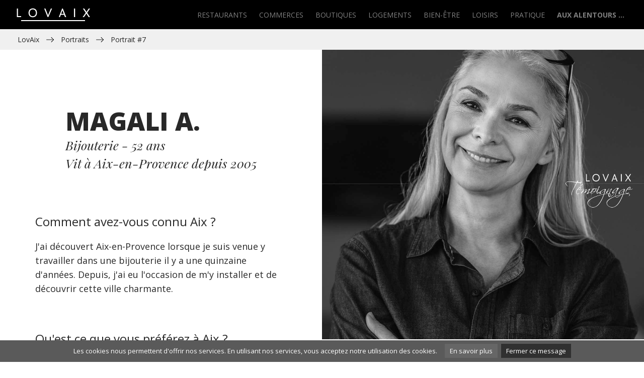

--- FILE ---
content_type: text/html
request_url: https://www.lovaix.com/portrait/07.html
body_size: 4455
content:
<!DOCTYPE html PUBLIC "-//W3C//DTD XHTML 1.0 Transitional//EN" "https://www.w3.org/TR/xhtml1/DTD/xhtml1-transitional.dtd">
<html lang="fr" xmlns="https://www.w3.org/1999/xhtml">
<head>
<!-- Google tag (gtag.js) -->
<script async src="https://www.googletagmanager.com/gtag/js?id=G-DWFWZR9FWY"></script>
<script>
  window.dataLayer = window.dataLayer || [];
  function gtag(){dataLayer.push(arguments);}
  gtag('js', new Date());

  gtag('config', 'G-DWFWZR9FWY');
</script>
<meta http-equiv="Content-Type" content="text/html; charset=utf-8" />
<title>Témoignage LovAix - Magali A.</title>
<meta name="description" content="Portrait de Magali, Bijouterie - 52 ans vivant à Aix-en-Provence, elle nous parle d'Aix, sa ville d'adoption ..." />
<META NAME="KEYWORDS" CONTENT="lovaix, aix, provence, PACA, region, marseille">
<meta property="og:url" content="https://www.lovaix.com" />
<meta property="og:type" content="website" />
<meta property="og:title" content="LovAix / Aix-en-Provence" />
<meta property="og:description" content="Vous allez aimer Aix-en-Provence ! Annuaire des incontournables d'Aix ..." />
<meta property="og:image"  content="https://www.lovaix.com/images/share.jpg" />
<meta http-equiv="content-language" content="fr" />
<meta name="identifier-url" content="https://www.lovaix.com" />
<meta content="IE=edge" http-equiv="X-UA-Compatible" />
<meta content="width=device-width, initial-scale=1" name="viewport" />
<meta name="revisit-after" content="30 days" />
<meta name="robot" content="index,follow,all" />
<link rel="stylesheet" href="https://stackpath.bootstrapcdn.com/bootstrap/4.1.1/css/bootstrap.min.css" integrity="sha384-WskhaSGFgHYWDcbwN70/dfYBj47jz9qbsMId/iRN3ewGhXQFZCSftd1LZCfmhktB" crossorigin="anonymous"><link href="https://cdnjs.cloudflare.com/ajax/libs/font-awesome/4.3.0/css/font-awesome.min.css" rel="stylesheet" type="text/css">
<link href="../css/styles.css" rel="stylesheet" />
<link rel="icon" type="image/ico" href="../favicon.ico" />
</head>
<body>

<!-- header -->
<nav class="navbar navbar-dark navbar-expand-lg">
<div class="container-fluid">

<a class="navbar-brand" href="../"><img src="../images/lovaix.gif" class="img-fluid" alt="Aix-en-Provence" title="Aix-en-Provence" /></a>

<button class="navbar-toggler" type="button" data-toggle="collapse" data-target="#navbarNavDropdown" aria-controls="navbarNavDropdown" aria-expanded="false" aria-label="Toggle navigation">
<span class="navbar-toggler-icon"></span>
</button>

<div class="collapse navbar-collapse" id="navbarNavDropdown">
<ul class="navbar-nav ml-auto">
<li class="menulink"><a class="nav-link" href="../restaurant/">Restaurants</a></li>
<li class="menulink"><a class="nav-link" href="../commerce/">Commerces</a></li>
<li class="menulink"><a class="nav-link" href="../boutique/">Boutiques</a></li>
<li class="menulink"><a class="nav-link" href="../logement/">Logements</a></li>
<li class="menulink"><a class="nav-link" href="../bien-etre/">Bien-être</a></li>
<li class="menulink"><a class="nav-link" href="../loisirs/">Loisirs</a></li>
<li class="menulink"><a class="nav-link" href="../pratique/">Pratique</a></li>
<li class="menulink"><a class="nav-link" href="../region/"><b>Aux alentours ...</b></a></li> 
</ul>
</div>

</div>
</nav>
<!-- header -->

<!-- content -->
<div class="tz-gallery">
<div class="container-fluid deletepad">
<div class="row no-gutters">

<!-- breadcrumb -->
<div class="col-sm-12 col-md-12 col-lg-12 col-xl-12 breadcrumbnav">
<a href="../">LovAix</a>
<span></span>
<a href="../portrait/">Portraits</a>
<span></span>
Portrait #7
</div>
<!-- / breadcrumb -->

<!-- zone 3 -------------------------->






<!-- text -->
<div class="col-sm-12 col-md-12 col-lg-6 col-xl-6 maintxt">

<div class="maintitle">
<div class="maintitlewrap">
<h1>Magali A.</h1>
<h2>
Bijouterie - 52 ans
</br>Vit à Aix-en-Provence depuis 2005</h2>

</div>
</div>




</br></br>
<H4>Comment avez-vous connu Aix ?</H4></br>
<p>
J'ai découvert Aix-en-Provence lorsque je suis venue y travailler dans une bijouterie il y a une quinzaine d'années. Depuis, j'ai eu l'occasion de m'y installer et de découvrir cette ville charmante.
</p>


</br></br>
<H4>Qu'est ce que vous préférez à Aix ?</H4></br>
<p>
J'aime l'atmosphère paisible et élégante de la ville, avec ses belles places et ses rues bordées d'arbres. J'apprécie également le patrimoine culturel de la ville, avec ses nombreux musées et galeries d'art.
</p>


</br></br>
<H4>Quels sont les meilleurs restaurants selon vous ?</H4></br>
<p>
Il y a plusieurs restaurants que j'aime à Aix-en-Provence. Pour une cuisine raffinée, je recommande le restaurant "Le Clos de la Violette" qui propose des plats délicieux et inventifs avec des ingrédients locaux de qualité. Pour une cuisine provençale authentique, je conseille le restaurant "Chez Féraud", qui offre une belle sélection de plats traditionnels et de vins locaux. Enfin, pour les amateurs de cuisine italienne, je recommande "Il Etait Une Fois", un petit restaurant convivial avec une décoration chaleureuse.
</p>


</br></br>
<H4>Avez vous d'autres endroits à conseiller ?</H4></br>
<p>
Je conseille la visite du Musée Granet, qui présente une collection d'art exceptionnelle, ainsi que la Cathédrale Saint-Sauveur, un lieu de culte impressionnant avec une architecture magnifique. Je recommande également la promenade dans le Parc de la Torse, un grand espace vert avec des jardins, des étangs et des sentiers de randonnée.
</p>




</div>

<!-- / text -->


<!-- Side Media -->
<div class="col-sm-12 col-md-12 col-lg-6 col-xl-6 sidemedia">

<div class="col-sm-12 col-md-12 col-lg-12 col-xl-12 mainimg">
<img src="../images/main/aix-habitant-07.jpg" alt="Magali, Bijouterie" title="Magali, Bijouterie" class="img-fluid" />
</div>




<div class="maintxt">
</br></br>
<H4>Villes et villages à visiter dans la région ?</H4></br>
<p>
Il y a de nombreux endroits à visiter dans la région. Le village de Lourmarin est un petit bijou provençal avec ses rues pavées, ses maisons en pierre et son château médiéval. La ville d'Avignon, avec son célèbre Palais des Papes et son pont emblématique, est également un lieu intéressant à visiter. Enfin, je recommande la ville de Cassis, avec ses plages de sable fin et ses falaises de calcaire blanc.
</p>


</br></br>
<H4>Qu'est ce que vous attendez de LovAix ?</H4></br>
<p>
J'attends de LovAix qu'il soit un guide pratique et complet sur la ville d'Aix-en-Provence, avec des informations à jour sur les sites touristiques, les restaurants et les activités culturelles. J'aimerais également qu'il soit facile à utiliser et adapté à différents types de publics. Enfin, j'espère que le guide mettra en valeur les bijouteries et les magasins d'artisanat de la ville, qui sont souvent méconnus des touristes mais qui proposent des bijoux et des objets d'art de grande qualité.
</p>




</div></div>
<!-- / Side Media -->



<!-- / zone 3 -------------------------->




</div>
</div>
<!-- content -->




<!-- Zone 4 --------------->
<div class="bglignetop">
<div class="container-fluid">


<!-- titre -->
<div class="row">
<div class="col-sm-12 col-md-12 col-lg-12 col-xl-12 titresection">
<h4>D'autres portraits ...</h4>
</div>
</div>
<!-- / titre -->

<!-- more content -->
<div class="row">

<div class="col-sm-6 col-md-4 col-lg-2 col-xl-2 articlesbox articlesboxxs">
<a href="../portrait/vianney-d-alancon.html"><img src="../images/listing/portrait/vianney-d-alancon.jpg" alt="Vianney d'Alançon (Rocher Mistral)" title="Vianney d'Alançon (Rocher Mistral)" /></a>
<a href="../portrait/vianney-d-alancon.html" class="titrelien">Vianney d'Alançon</a>
</div>

<div class="col-sm-6 col-md-4 col-lg-2 col-xl-2 articlesbox articlesboxxs">
<a href="../portrait/cecile-debois-froge.html"><img src="../images/listing/portrait/cecile-debois-froge.jpg" alt="Cécile Debois-Frogé (5quant6)" title="Cécile Debois-Frogé (5quant6)" /></a>
<a href="../portrait/cecile-debois-froge.html" class="titrelien">Cécile Debois-Frogé</a>
</div>

<div class="col-sm-6 col-md-4 col-lg-2 col-xl-2 articlesbox articlesboxxs">
<a href="../portrait/nora-manoukian.html"><img src="../images/listing/portrait/nora-manoukian.jpg" alt="Nora Manoukian (Maison Séréna)" title="Nora Manoukian (Maison Séréna)" /></a>
<a href="../portrait/nora-manoukian.html" class="titrelien">Nora Manoukian</a>
</div>

<div class="col-sm-6 col-md-4 col-lg-2 col-xl-2 articlesbox articlesboxxs">
<a href="../portrait/florent-begin.html"><img src="../images/listing/portrait/florent-begin.jpg" alt="Florent Hernandez (Rencontres Begin)" title="Florent Hernandez (Rencontres Begin)" /></a>
<a href="../portrait/florent-begin.html" class="titrelien">Florent Hernandez</a>
</div>

<div class="col-sm-6 col-md-4 col-lg-2 col-xl-2 articlesbox articlesboxxs">
<a href="../portrait/alexandra-naudin.html"><img src="../images/listing/portrait/alexandra-naudin.jpg" alt="Alexandra Naudin (Maison Naudin)" title="Alexandra Naudin (Maison Naudin)" /></a>
<a href="../portrait/alexandra-naudin.html" class="titrelien">Alexandra Naudin</a>
</div>

<div class="col-sm-6 col-md-4 col-lg-2 col-xl-2 articlesbox articlesboxxs">
<a href="../portrait/remi-capeau.html"><img src="../images/listing/portrait/remi-capeau.jpg" alt="Rémi Capeau (Conseiller municipal Aix-en-Provence)" title="Rémi Capeau (Conseiller municipal Aix-en-Provence)" /></a>
<a href="../portrait/remi-capeau.html" class="titrelien">Rémi Capeau</a>
</div>


</div>
<!-- / more content -->

</div>
</div>
<!-- / zone 4 ------------->


<!-- breadcrumb -->
<div class="col-sm-12 col-md-12 col-lg-12 col-xl-12 breadcrumbnav">
<a href="../">LovAix</a>
<span></span>
<a href="../portrait/">Portraits</a>
<span></span>
Portrait #7
</div>
<!-- / breadcrumb -->


<!-- footer -->
<div class="bgfooter">
<div class="container-fluid">

<!-- footer links -->
<div class="row">

<div class="col-sm-4 col-md-2 col-lg-2 col-xl-2 footermenu">
<span>Catégories ______</span>
<ul>
<li><a href="../restaurant/">Restaurants & Bars</a></li>
<li><a href="../commerce/">Commerces</a></li>
<li><a href="../boutique/">Boutiques</a></li>
<li><a href="../logement/">Logements</a></li>
</ul>
</div>

<div class="col-sm-4 col-md-2 col-lg-2 col-xl-2 footermenu">
<span>________________________</span>
<ul>
<li><a href="../loisirs/">Loisirs</a></li>
<li><a href="../bien-etre/">Bien-être</a></li>
<li><a href="../pratique/">Pratique</a></li>
<li><a href="../region/">Aux alentours ...</a></li>
</ul>
</div>

<div class="col-sm-4 col-md-2 col-lg-2 col-xl-2 footermenu">
<span>Bonus _____________</span>
<ul>
<li><a href="../portrait/">Portraits</a></li>
<li><a href="../municipales/">Election municipales</a></li>
<li><a href="../articles/">Articles</a></li>
<li><a href="../faq/">FAQ</a></li>
</ul>
</div>

<div class="col-sm-4 col-md-2 col-lg-2 col-xl-2 footermenu">
<span>Photos ____________</span>
<ul>
<li><a href="../photos/" target=_blank>Galeries photos</a></li>
<li>&nbsp;</li>
<li><a href="https://www.facebook.com/lovaixcom" target=_blank rel="nofollow">Facebook</a></li>
<li><a href="https://www.instagram.com/lovaix_com" target=_blank rel="nofollow">Instagram</a></li>
</ul>
</div>

<div class="col-sm-8 col-md-4 col-lg-4 col-xl-4 footermenu">
<!-- 
<span>Dossiers</span>
<ul>
<li></li>
</ul>
-->
</div>

</div>
<!-- footer links -->
<!-- footer credits -->
<div class="footercredit">
<div class="row">

<div class="col-sm-12 col-md-8 col-lg-8 col-xl-8">
Nous sommes <b>Google Local Guide de niveau 7</b> - Spécialiste de la région aixoise
</br>
Copyright <a href="../">Lovaix.com</a> © Toute reproduction même partielle est strictement interdite - <a href="../cgu.html" rel="nofollow">Conditions d'utilisation</a>
 - <a href="../info/" rel="nofollow">A propos ...</a>


</div>

<div class="col-sm-12 col-md-4 col-lg-4 col-xl-4 footerlogo">
<a href="../"><img src="../images/lovaix.gif" class="img-fluid" alt="Aix-en-Provence" title="Aix-en-Provence" /></a>
</div>

</div>
</div>
<!-- footer credits -->

</div>
</div>
<!-- footer -->

<!-- jQuery first, then Popper.js, then Bootstrap JS -->
<script src="https://code.jquery.com/jquery-3.3.1.slim.min.js" integrity="sha384-q8i/X+965DzO0rT7abK41JStQIAqVgRVzpbzo5smXKp4YfRvH+8abtTE1Pi6jizo" crossorigin="anonymous"></script>
<script src="https://cdnjs.cloudflare.com/ajax/libs/popper.js/1.12.9/umd/popper.min.js" integrity="sha384-ApNbgh9B+Y1QKtv3Rn7W3mgPxhU9K/ScQsAP7hUibX39j7fakFPskvXusvfa0b4Q" crossorigin="anonymous"></script>
<script src="https://stackpath.bootstrapcdn.com/bootstrap/4.1.1/js/bootstrap.min.js" integrity="sha384-smHYKdLADwkXOn1EmN1qk/HfnUcbVRZyYmZ4qpPea6sjB/pTJ0euyQp0Mk8ck+5T" crossorigin="anonymous"></script>
<!-- /jQuery first, then Popper.js, then Bootstrap JS -->

<script type="text/javascript" src="//platform-api.sharethis.com/js/sharethis.js#property=5ce6f5ab99e77b001107aedb&product=inline-share-buttons" async="async"></script>

<script src="../js/cookiechoices.js"></script>
<script>
  document.addEventListener('DOMContentLoaded', function(event) {
    cookieChoices.showCookieConsentBar('Les cookies nous permettent d\'offrir nos services. En utilisant nos services, vous acceptez notre utilisation des cookies.',
      'Fermer ce message', 'En savoir plus', '../cgu.html#cookie');
  });
</script>

<script defer src="https://static.cloudflareinsights.com/beacon.min.js/vcd15cbe7772f49c399c6a5babf22c1241717689176015" integrity="sha512-ZpsOmlRQV6y907TI0dKBHq9Md29nnaEIPlkf84rnaERnq6zvWvPUqr2ft8M1aS28oN72PdrCzSjY4U6VaAw1EQ==" data-cf-beacon='{"version":"2024.11.0","token":"4452aa91242b482db694751609d67307","r":1,"server_timing":{"name":{"cfCacheStatus":true,"cfEdge":true,"cfExtPri":true,"cfL4":true,"cfOrigin":true,"cfSpeedBrain":true},"location_startswith":null}}' crossorigin="anonymous"></script>
</body>
</html>


--- FILE ---
content_type: text/css
request_url: https://www.lovaix.com/css/styles.css
body_size: 2522
content:
@charset "UTF-8";
/* CSS Document */

@import url('https://fonts.googleapis.com/css?family=Open+Sans:400,700,800|Playfair+Display:400i,900');
/* main */
body {
background-color: #fff;
color: #282828;
font-size: 14px;
font-family: 'Open Sans', sans-serif;
}
h1, h2, h3, h4, h5, p {
padding: 0px;
margin: 0px;
}
a {
cursor: pointer;
}
#header {
background-color: #000;
}
.logo {
padding-top: 20px;
padding-bottom: 20px;
text-align: left;
}
/* Navbar 
----------------------------------------------------------------------------------------------------*/

.bgseccontenta img{
float: right;
width: 50%
}
.bgseccontentb img{
float: left;
width: 50%
}
.bgseccontenta .seccontentwrap {
float: left;
width: 50%;
padding: 60px;
}
.bgseccontentb .seccontentwrap {
float: right;
width: 50%;
padding: 60px;
}
.bgseccontenta, .bgseccontentb {
margin-top: 20px
}
.bgseccontenta img{
float: none;
width: 100%
}
.bgseccontentb img{
float: none;
width: 100%
}
.bgseccontenta .seccontentwrap {
float: none;
width: 100%;
padding: 30px;
padding-bottom: 50px;
}
.bgseccontenta, .bgseccontentb {
margin-top: 20px
}
.bgseccontenta img{
float: none;
width: 100%
}
.bgseccontentb img{
float: none;
width: 100%
}
.bgseccontenta .seccontentwrap {
float: none;
width: 100%;
padding: 50px;
padding-bottom: 50px;
}
.bgseccontentb .seccontentwrap {
float: none;
width: 100%;
padding: 50px;
}
.bgseccontenta, .bgseccontentb {
margin-top: 20px
}
.bgseccontenta .seccontentwrap {
padding: 150px;
}
.bgseccontenta .seccontentwrap p {
font-size: 22px;
padding-bottom: 35px;
}
.bgseccontenta .seccontentwrap h5 {
font-size: 22px;
padding-bottom: 40px;
}
.bgseccontenta .seccontentwrap {
padding: 150px;
}
.bgseccontenta .seccontentwrap p {
font-size: 22px;
padding-bottom: 35px;
}
.bgseccontenta .seccontentwrap h5 {
font-size: 22px;
padding-bottom: 40px;
}
.navbar {
background-color: #000;
color: #000;
font-size: 14px;
text-transform: uppercase;
}
.navbar a:link {
color: #000;
}
.navbar a:visited {
color: #000;
}
.navbar a:hover {
color: #bcbcbc!important;
}
.navbar-light .navbar-toggler {
color: rgba(255, 255, 255, .5);
border-color: #fff!important;
}
.navbar-expand-md .navbar-nav .nav-link {
padding: 0!important;
margin-left: 2em!important;
font-weight: 600;
font-size: 1.2em;
}
.navbar-expand-lg .navbar-nav .nav-link {
padding-left: 1rem
}
.navbar-toggler {
padding: 0;
border: 0!important;
}
.navbar-light .navbar-nav .active > .nav-link, .navbar-light .navbar-nav .nav-link.active, .navbar-light .navbar-nav .nav-link.show, .navbar-light .navbar-nav .show > .nav-link {
color: #666;
}
.navbar-light .navbar-nav .nav-link {
color: #fff;
}
.navbar .menulinkactive a.nav-link {
color: #000;
}
/* content articles ---------------------------------------*/
.bglignedoubletop {
padding-top: 20px;
margin-top: 20px;
margin-bottom: 20px;
padding-bottom: 20px;
border-bottom-color: #bcbcbc;
border-bottom-style: solid;
border-bottom-width: 1px;
}
.bglignetop {
padding-top: 20px;
margin-top: 20px;
border-top-color: #bcbcbc;
border-top-style: solid;
border-top-width: 1px;
}
.articlessplit {
padding-bottom: 20px;
margin-top: 20px;
border-top-color: #bcbcbc;
border-top-style: solid;
border-top-width: 1px;
}
.titresection {
padding-top: 20px;
padding-bottom: 40px;
padding-left: 15%;
padding-right: 15%;
text-align: center;
}
.titresectionmain {
padding-top: 40px;
}
.titresection h2, .titresection h4, .titresection h1 {
padding-bottom: 20px;
color: #282828;
font-size: 30px;
text-transform: uppercase;
font-weight: 800;
}
.titresection h3 {
padding-bottom: 16px;
color: #282828;
font-size: 20px;
text-transform: uppercase;
font-weight: 800;
}
.titresection p {
padding-bottom: 30px;
color: #282828;
font-size: 20px;
line-height: 26px;
font-style: italic;
font-family: 'Playfair Display', serif;
}
.btnghost {
font-size: 14px;
text-transform: uppercase;
padding-left: 20px;
padding-right: 20px;
padding-top: 7px;
padding-bottom: 7px;
border-color: #bcbcbc;
border-width: 1px;
border-style: solid;
color: #282828;
}
.btnghost:hover {
background-color: #f5f5f5;
text-decoration: none;
color: #666666;
}
.articlesbox {
border-right-color: #bcbcbc;
border-right-style: solid;
border-right-width: 1px;
padding-left: 20px;
padding-right: 20px;
padding-bottom: 0px;
text-align: left;
}
.articlesboxxs {
text-align: center!important;
padding-bottom: 20px;
}
.box1, .boxa {
/*padding-left: 0px;*/
}
.box4, .boxd {
/*padding-right: 0px;*/
border: none;
}
.articlesbox img {
padding-bottom: 25px;
width: 100%;
}
.titrelien {
font-family: 'Playfair Display', serif;
font-weight: 900;
font-size: 20px;
padding-bottom: 10px;
color: #282828;
display: block;
}
.boxlien {
width: 100%;
height: 100%;
display: block;
cursor: pointer;
}
.titrelien:hover, .textlien:hover {
text-decoration: none;
color: #666666;
}
.articlesbox p, .listbox p {
color: #282828;
font-weight: 14px;
line-height: 22px;
padding: 0px;
margin: 0px;
}
.textlien {
font-size: 14px;
text-transform: uppercase;
margin-top: 30px;
padding-right: 30px;
background-image: url(../images/fleche-fonce.png);
background-position: right center;
background-repeat: no-repeat;
display: block;
text-align: right;
color: #282828;
}
.imgarticlesboxlarge {
background-image: url(../images/delete-large.jpg);
background-position: center center;
background-size: cover;
background-repeat: no-repeat;
position: relative;
min-height: 300px;
}
.imgarticleinfo {
position: absolute;
bottom: 0;
left: 0;
padding: 20px;
text-align: left;
}
.imgarticlesboxlarge .titrelien, .imgarticlesboxhaut .titrelien {
color: #ffffff;
}
.imgarticlesboxlarge p {
font-weight: 400;
padding-bottom: 10px;
display: block;
color: #ffffff;
font-size: 14px;
font-family: 'Open Sans', sans-serif;
}
.imgarticlesboxlarge .textlien {
color: #ffffff;
float: right;
background-image: url(../images/fleche-pale.png);
display: inline;
}
.listbox {
padding-bottom: 20px;
margin-bottom: 20px;
border-bottom-color: #bcbcbc;
border-bottom-style: solid;
border-bottom-width: 1px;
min-height: 95px;
}
.dernierelistbox {
border: none;
margin-bottom: 0px;
padding-bottom: 0px;
min-height: 75px;
}
.listbox img {
float: right;
padding-left: 20px;
width: 40%;
max-height: 95px;
max-width: 95px;
}
.listbox .titrelien {
padding-bottom: 0px;
display: block;
}
.listboxinfo {
float: left;
width: 60%;
}
.imgarticlesboxhaut {
background-position: center center;
background-size: cover;
background-repeat: no-repeat;
position: relative;
min-height: 355px;
}
.imgarticlesboxhaut p {
font-weight: 400;
padding-bottom: 10px;
display: block;
color: #ffffff;
font-size: 14px;
font-family: 'Open Sans', sans-serif;
}
.imgarticlesboxhaut .titrelien {
padding-bottom: 0px;
display: block;
}
/* Large box bg -----------------------------------------------*/
.largebgbox {
background-image: url(../images/vacances.jpg);
background-position: center center;
background-size: cover;
background-repeat: no-repeat;
padding-top: 120px;
padding-bottom: 120px;
padding-left: 30%;
padding-right: 40px;
text-align: center;
}
.largebgbox h2 {
padding-bottom: 20px;
color: #ffffff;
font-size: 30px;
text-transform: uppercase;
font-weight: 800;
}
.largebgbox p {
color: #ffffff;
font-size: 20px;
line-height: 26px;
font-style: italic;
font-family: 'Playfair Display', serif;
}
/* Footer -----------------------------------------------*/
.bgfooter {
background-color: #000000;
padding-top: 60px;
}
.footermenu {
padding-bottom: 40px;
}
.footermenu span {
font-size: 14px;
font-weight: 700;
text-transform: uppercase;
color: #ffffff;
display: block;
padding-bottom: 5px;
}
.footermenu ul {
font-size: 14px;
color: #ffffff;
list-style: none;
padding: 0px;
margin: 0px;
}
.footermenu a {
color: #cccccc;
display: block;
padding-bottom: 5px;
}
.footermenu a:hover {
text-decoration: none;
color: #ffffff;
}
.footercredit {
border-top-color: #666666;
border-top-style: solid;
border-top-width: 1px;
padding-bottom: 30px;
padding-top: 20px;
color: #ffffff;
}
.footercredit a {
color: #cccccc;
}
.footercredit a:hover {
text-decoration: none;
color: #ffffff;
}
.footerlogo {
text-align: right;
}
/* image bg carre --------------------------------*/

.imgarticlesboxlargecarre {
background-image: url(../images/delete-carre.jpg);
background-position: center center;
background-size: cover;
background-repeat: no-repeat;
position: relative;
height: 100vh;
}
.imgarticlesboxcarre {
background-image: url(../images/delete-carre.jpg);
background-position: center center;
background-size: cover;
background-repeat: no-repeat;
position: relative;
height: 50vh;
}
.imgarticleinfo {
position: absolute;
bottom: 0;
left: 0;
padding: 20px;
text-align: left;
width: 100%;
background-image: linear-gradient(to bottom, rgba(255,0,0,0), rgba(0,0,0,1));
font-family: 'Playfair Display', serif;
font-weight: 900;
font-size: 20px;
padding-bottom: 20px;
color: #282828;
display: block;
color: #ffffff;
}
.imgarticlesboxlargecarre .titrelien, .imgarticlesboxcarre .titrelien {
color: #ffffff;
}
.imgarticlesboxlargecarre p, .imgarticlesboxcarre p {
font-weight: 400;
padding-bottom: 10px;
display: block;
color: #ffffff;
font-size: 14px;
font-family: 'Open Sans', sans-serif;
}
/* carousel */

.carousel-caption {
position: absolute;
right: 60%;
bottom: 40%;
left: 15%;
z-index: 10;
padding-top: 20px;
padding-bottom: 20px;
color: #fff;
text-align: left;
}
.carousel-caption h5 {
padding-bottom: 20px;
color: #ffffff;
font-size: 30px;
text-transform: uppercase;
font-weight: 800;
}
.carousel-caption p {
color: #ffffff;
font-size: 20px;
line-height: 26px;
font-style: italic;
font-family: 'Playfair Display', serif;
font-weight: 400;
padding-bottom: 30px;
}
.carousel-caption a {
color: #ffffff;
}
.carousel-caption a:hover {
text-decoration: none;
}
/* Article ------------------------*/

.breadcrumbnav {
background-color: #f0f0f0;
padding-left: 35px!important;
padding-top: 10px;
padding-bottom: 10px;
font-size: 14px;
color: #282828;
display: inline-block;
}
.breadcrumbnav a {
color: #282828;
}
.breadcrumbnav span {
background-image: url(../images/fleche-fonce.png);
width: 35px;
height: 10px;
background-repeat: no-repeat;
background-position: center center;
display: inline-block;
}
.mainimg {
overflow: hidden;
height: 80vh;
position: relative;
}
.mainimg img {
flex-shrink: 0;
min-width: 100%;
min-height: 100%;
position: absolute;
left: 50%;
top: 50%;
transform: translate(-50%, -50%);
}
.maintitle {
height: 30vh;
background-color: #ffffff;
width: 100%;
position: relative;
}
.maintitlewrap {
padding-left: 50px;
padding-right: 50px;
position: absolute;
top: 50%;
transform: translateY(-50%);
}
.maintitle h1 {
font-size: 30px;
font-weight: 900;
color: #282828;
text-transform: uppercase;
margin: 0px;
padding: 0px;
padding-bottom: 25px;
}
.maintitle h2 {
font-style: italic;
font-family: 'Playfair Display', serif;
font-weight: 400;
color: #282828;
margin: 0px;
padding: 0px;
font-size: 20px;
line-height: 26px;
}
.leftspecs, .rightspecs {
height: 50vh;
background-color: #f6f6f6;
width: 50%;
float: left;
}
.leftspecs {
background-color: #f6f6f6;
}
.rightspecs {
background-color: #f0f0f0;
}
.leftspecs ul, .rightspecs ul {
list-style: none;
margin: 0px;
padding: 50px;
font-size: 14px;
color: #282828;
}
.leftspecs li, .rightspecs li {
padding-bottom: 15px;
}
.leftspecs a, .rightspecs a {
color: #282828;
}
.leftspecs span, .rightspecs span {
font-weight: 700
}
.squareimg, .squareimgtxt {
overflow: hidden;
text-align: center;
}
.squareimg img, .squareimgtxt img {
width: 100%;
}
.squareimgtxt {
background-color: #000000;
}
.squareimgtxt img {
width: 100%;
opacity: 0.2;
}
.squareimginfo {
position: absolute;
bottom: 0%;
left: 50%;
transform: translate(-50%, -50%);
color: #ffffff;
width: 70%;
text-align: left;
}
.squareimginfo span {
display: block;
color: #ffffff;
font-family: 'Playfair Display', serif;
font-weight: 900;
font-size: 20px;
padding-bottom: 5px;
}
.no-gutter {
margin-right: 0;
margin-left: 0;
}
.no-gutter > [class*="col-"] {
padding-right: 0;
padding-left: 0;
}
.maintxt, .maintxtfull {
background-color: #ffffff;
padding: 70px!important;
}
.maintxt h3 {
font-size: 50px;
line-height: 45px;
font-weight: 900;
color: #282828;
text-transform: uppercase;
margin: 0px;
padding: 0px;
}
.maintxtfull h1 {
font-size: 50px;
line-height: 45px;
font-weight: 900;
color: #282828;
text-transform: uppercase;
padding-bottom: 30px;
}
.maintxtfull h3 {
font-size: 25px;
line-height: 45px;
font-weight: 900;
color: #282828;
text-transform: uppercase;
}
.subinfotitle{
font-size: 30px;
line-height: 30px;
font-weight: 900;
color: #cccccc;
text-transform: uppercase;
margin: 0px;
padding: 0px;
margin-top: -12px;
padding-left: 50px;
opacity: 0.5;
padding-bottom: 30px;
}
.maintxt p, .maintxtfull p {
font-size: 18px;
line-height: 28px;
padding-bottom: 30px;
}
.maintxt blockquote {
font-size: 22px;
font-style: italic;
font-family: 'Playfair Display', serif;
font-weight: 400;
color: #282828;
border-left: #000000 solid 5px;
padding-left: 30px;
margin-left: 50px;
padding-top: 30px;
padding-bottom: 30px;
}
.maintxt p.lead {
font-weight: 700;
}
.embed-responsive {
}
.sideimghalf {
float: left;
width: 50%;
}
.deletepad{
padding: 0px!important;
}
.sharepage{
padding-top: 30px;
}
.sharepage img{
width: 100%;
max-width: 500px;
}
/* Media Query -------------------------------------------------------------------------------------------------------------------------------------------------------------------*/

@media (max-width: 479px) {
.carousel-caption {
right: 20%;
bottom: 15%;
left: 15%;
}
.carousel-caption p {
display: none;
}
.imgarticlesboxlargecarre {
height: 60vh;
}
.imgarticlesboxcarre {
height: 40vh;
}
.footerlogo {
text-align: center;
padding-top: 30px;
}
.footercredit, .footermenu {
text-align: center;
}
.box1 {
border: none;
padding-bottom: 30px;
}
.box2 {
border: none;
padding-bottom: 30px;
}
.box3 {
padding-bottom: 30px;
}
.box4 {
padding-top: 30px;
}
.articlessplit {
border: none;
}
.imgarticlesboxlarge {
margin-bottom: 20px;
}
.listbox {
padding-top: 20px;
border: none;
border-top-color: #bcbcbc;
border-top-style: solid;
border-top-width: 1px;
}
.dernierelistbox {
padding-top: 20px;
padding-bottom: 40px;
margin-bottom: 0px;
border-bottom-color: #bcbcbc;
border-bottom-style: solid;
border-bottom-width: 1px;
min-height: 115px;
}
.listboxinfo {
width: 70%;
}
/* Article ------------------------*/

.breadcrumbnav {
padding-left: 15px!important;
}
.mainimg {
height: 50vh;
}
.mainimg img {
width: 100%;
}
.maintitle {
height: auto;
display: block;
position:relative;
}
.maintitlewrap {
padding: 40px;
position:relative;
top: auto;
transform: translateY(0%);
}
.leftspecs, .rightspecs {
height: auto;
width: 100%;
float: none;
display: block;
}
.leftspecs ul, .rightspecs ul {
padding: 40px;
}
.maintxt {
padding: 40px!important;
}
.maintxt blockquote {
padding-left: 30px;
margin-left: 0px;
padding-top: 30px;
padding-bottom: 30px;
}
.sideimghalf {
float: none;
width: 100%;
}
.articlesbox {
  border-right-width: 0px;
}
.maintxt h3 {
font-size: 37px;
line-height: 37px;
}
.subinfotitle{
font-size: 20px;
line-height: 20px;
margin-top: -8px;

}
}

/* xs phone*/

@media (min-width: 480px) and (max-width: 767px) {
.carousel-caption {
right: 40%;
bottom: 19%;
left: 15%;
}
.menulink {
text-align: right;
}
.carousel-caption p {
display: none;
}
.imgarticlesboxlargecarre {
height: 60vh;
}
.imgarticlesboxcarre {
height: 40vh;
}
.box1 {
padding-bottom: 30px;
border: none;
border-bottom-color: #bcbcbc;
border-bottom-style: solid;
border-bottom-width: 1px;
}
.box2 {
padding-bottom: 30px;
padding-top: 20px;
border: none;
border-bottom-color: #bcbcbc;
border-bottom-style: solid;
border-bottom-width: 1px;
}
.box3, .box4 {
padding-top: 20px;
padding-bottom: 10px;
}
.imgarticlesboxlarge {
}
/* Article ------------------------*/

.breadcrumbnav {
padding-left: 15px!important;
}
.mainimg {
height: 60vh;
}
.mainimg img {
width: 100%;
}
.maintitle {
height: auto;
display: block;
position:relative;
}
.maintitlewrap {
padding: 40px;
position:relative;
top: auto;
transform: translateY(0%);
}

.leftspecs ul, .rightspecs ul {
padding: 40px;
}
.maintxt {
padding: 40px!important;
}
.maintxt blockquote {
padding-left: 30px;
margin-left: 0px;
padding-top: 30px;
padding-bottom: 30px;
}
.articlesbox:last-of-type {
border-right-width: 0px;
}
.articlesbox:nth-of-type(2) {
  border-right-width: 0px;
}
.articlesbox:nth-of-type(4) {
  border-right-width: 0px;
}
}

/* sm tablet*/
@media (min-width: 768px) and (max-width: 991px) {
.carousel-caption {
right: 60%;
bottom: 13%;
left: 15%;
}
.menulink {
text-align: right;
}
.articlesbox:last-of-type {
border-right-width: 0px;
}
.articlesbox:nth-of-type(3) {
  border-right-width: 0px;
}
}

/* md desktop*/
@media (min-width: 992px) and (max-width: 1249px) {
.carousel-caption {
right: 50%;
bottom: 33%;
left: 15%;
}
.menulink {
text-align: right;
}
.listbox img {
width: 30%;
}
.listboxinfo {
width: 70%;
}
/* Article ------------------------*/

.sideimghalf {
float: none;
width: 100%;
}
.articlesbox:last-of-type {
border-right-width: 0px;
}
}

/* lg large desktop*/
@media (min-width: 1250px) {
.maintitlewrap {
padding-left: 60px;
padding-right: 60px;
}
.maintitle h1 {
font-size: 50px;
padding-bottom: 0px;
}
.maintitle h2 {
font-size: 25px;
line-height: 36px;
}
.leftspecs ul, .rightspecs ul {
padding: 60px;
font-size: 18px;
}
.articlesbox:last-of-type {
border-right-width: 0px;
}
}
